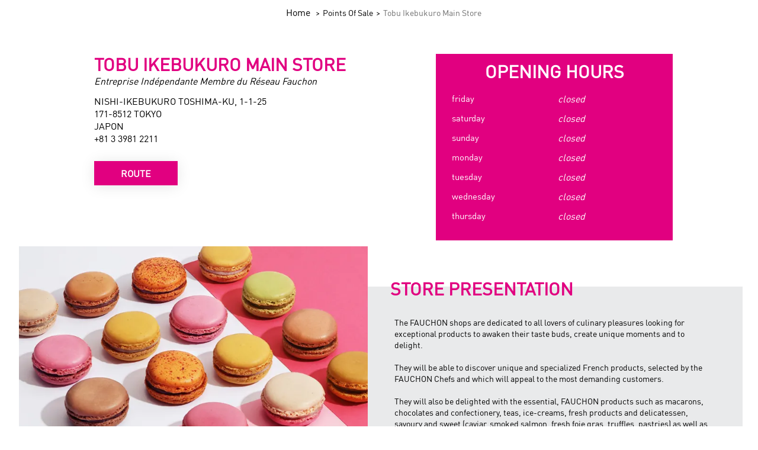

--- FILE ---
content_type: text/html; charset=UTF-8
request_url: https://stores.fauchon.com/en/tobu-ikebukuro-main-store
body_size: 6264
content:
<!DOCTYPE html>
<html lang="en">

<head>
    <meta charset="UTF-8"/>
    <meta http-equiv=content-language" content="en" />

                

<title>Tobu Ikebukuro Main Store</title>

<meta name="description" content="Tobu Ikebukuro Main Store, Nishi-Ikebukuro Toshima-ku, 1-1-25, 171-8512 Tokyo">

<meta name="keywords" content="Tobu Ikebukuro Main Store, Tokyo">
                    <meta http-equiv="X-UA-Compatible" content="IE=edge">
            <meta name="viewport" content="width=device-width, initial-scale=1, maximum-scale=5">
            <meta name="apple-mobile-web-app-capable" content="yes">
            <meta name="mobile-web-app-capable" content="yes">
        
                                
        <meta name="theme-color" content="#ffffff"/>
    <link rel="shortcut icon" href="/build/images/web/shop/fauchon/favicons/favicon.ico" type="image/x-icon"/>
    <link rel="apple-touch-icon" sizes="57x57" href="/build/images/web/shop/fauchon/favicons/apple-icon-57x57.png">
    <link rel="apple-touch-icon" sizes="60x60" href="/build/images/web/shop/fauchon/favicons/apple-icon-60x60.png">
    <link rel="apple-touch-icon" sizes="72x72" href="/build/images/web/shop/fauchon/favicons/apple-icon-72x72.png">
    <link rel="apple-touch-icon" sizes="76x76" href="/build/images/web/shop/fauchon/favicons/apple-icon-76x76.png">
    <link rel="apple-touch-icon" sizes="114x114" href="/build/images/web/shop/fauchon/favicons/apple-icon-114x114.png">
    <link rel="apple-touch-icon" sizes="120x120" href="/build/images/web/shop/fauchon/favicons/apple-icon-120x120.png">
    <link rel="apple-touch-icon" sizes="144x144" href="/build/images/web/shop/fauchon/favicons/apple-icon-144x144.png">
    <link rel="apple-touch-icon" sizes="152x152" href="/build/images/web/shop/fauchon/favicons/apple-icon-152x152.png">
    <link rel="apple-touch-icon" sizes="180x180" href="/build/images/web/shop/fauchon/favicons/apple-icon-180x180.png">
    <link rel="icon" type="image/png" sizes="192x192"  href="/build/images/web/shop/fauchon/favicons/android-icon-192x192.png">
    <link rel="icon" type="image/png" sizes="36x36"  href="/build/images/web/shop/fauchon/favicons/android-icon-36x36.png">
    <link rel="icon" type="image/png" sizes="48x48"  href="/build/images/web/shop/fauchon/favicons/android-icon-48x48.png">
    <link rel="icon" type="image/png" sizes="72x72"  href="/build/images/web/shop/fauchon/favicons/android-icon-72x72.png">
    <link rel="icon" type="image/png" sizes="96x96"  href="/build/images/web/shop/fauchon/favicons/android-icon-96x96.png">
    <link rel="icon" type="image/png" sizes="144x144"  href="/build/images/web/shop/fauchon/favicons/android-icon-144x144.png">
    <link rel="icon" type="image/png" sizes="32x32" href="/build/images/web/shop/fauchon/favicons/favicon-32x32.png">
    <link rel="icon" type="image/png" sizes="96x96" href="/build/images/web/shop/fauchon/favicons/favicon-96x96.png">
    <link rel="icon" type="image/png" sizes="16x16" href="/build/images/web/shop/fauchon/favicons/favicon-16x16.png">
    <link rel="icon" type="image/png" href="/build/images/web/shop/fauchon/favicons/apple-icon-precomposed.png">
    <link rel="icon" type="image/png" href="/build/images/web/shop/fauchon/favicons/apple-icon.png">
    <link rel="icon" type="image/png" sizes="70x70" href="/build/images/web/shop/fauchon/favicons/ms-icon-70x70.png">
    <link rel="icon" type="image/png" sizes="144x144" href="/build/images/web/shop/fauchon/favicons/ms-icon-144x144.png">
    <link rel="icon" type="image/png" sizes="150x150" href="/build/images/web/shop/fauchon/favicons/ms-icon-150x150.png">
    <link rel="icon" type="image/png" sizes="310x310" href="/build/images/web/shop/fauchon/favicons/ms-icon-310x310.png">
    <link rel="icon" type="image/png" href="/build/images/web/shop/fauchon/favicons/maskable_icon.png">
    <link rel="icon" type="image/png" href="/build/images/web/shop/fauchon/favicons/favicon.png">
    <link rel="manifest" href="/build/images/web/shop/fauchon/favicons/manifest.json">
    
    <!-- Stylesheets -->
                        <link rel="stylesheet" href="/build/css/web/show.0c427bd8.css" crossorigin="anonymous">
    
            
    <link rel="stylesheet" href="/build/css/web/shop/fauchon/show.367bb62a.css" crossorigin="anonymous">
    <script type="text/javascript">window.gdprAppliesGlobally=true;(function(){function a(e){if(!window.frames[e]){if(document.body&&document.body.firstChild){var t=document.body;var n=document.createElement("iframe");n.style.display="none";n.name=e;n.title=e;t.insertBefore(n,t.firstChild)}
        else{setTimeout(function(){a(e)},5)}}}function e(n,r,o,c,s){function e(e,t,n,a){if(typeof n!=="function"){return}if(!window[r]){window[r]=[]}var i=false;if(s){i=s(e,t,n)}if(!i){window[r].push({command:e,parameter:t,callback:n,version:a})}}e.stub=true;function t(a){if(!window[n]||window[n].stub!==true){return}if(!a.data){return}
        var i=typeof a.data==="string";var e;try{e=i?JSON.parse(a.data):a.data}catch(t){return}if(e[o]){var r=e[o];window[n](r.command,r.parameter,function(e,t){var n={};n[c]={returnValue:e,success:t,callId:r.callId};a.source.postMessage(i?JSON.stringify(n):n,"*")},r.version)}}
        if(typeof window[n]!=="function"){window[n]=e;if(window.addEventListener){window.addEventListener("message",t,false)}else{window.attachEvent("onmessage",t)}}}e("__tcfapi","__tcfapiBuffer","__tcfapiCall","__tcfapiReturn");a("__tcfapiLocator");(function(e){var t=document.createElement("script");t.id="spcloader";t.type="text/javascript";t.async=true;t.src="https://sdk.privacy-center.org/"+e+"/loader.js?target="+document.location.hostname;t.charset="utf-8";var n=document.getElementsByTagName("script")[0];n.parentNode.insertBefore(t,n)})("078feac8-e21f-4763-803a-1b32825791a4")})();
    </script>
    <!-- End Stylesheets -->

            <!-- Google Tag Manager -->
            <script>(function(w,d,s,l,i){w[l]=w[l]||[];w[l].push({'gtm.start':
                new Date().getTime(),event:'gtm.js'});var f=d.getElementsByTagName(s)[0],
                j=d.createElement(s),dl=l!='dataLayer'?'&l='+l:'';j.async=true;j.src=
                'https://www.googletagmanager.com/gtm.js?id='+i+dl;f.parentNode.insertBefore(j,f);
                })(window,document,'script','dataLayer','GTM-TLVVXMX');
            </script>
        <!-- End Google Tag Manager -->            <script>(function(w,d,s,l,i){w[l]=w[l]||[];w[l].push({'gtm.start':
                new Date().getTime(),event:'gtm.js'});var f=d.getElementsByTagName(s)[0],
                j=d.createElement(s),dl=l!='dataLayer2'?'&l='+l:'';j.async=true;j.src=
                'https://www.googletagmanager.com/gtm.js?id='+i+dl;f.parentNode.insertBefore(j,f);
                })(window,document,'script','dataLayer2','GTM-TVH9M3Z');
            </script>
    
                <!-- Google Analytics -->
    <script>
        (function(i,s,o,g,r,a,m){i['GoogleAnalyticsObject']=r;i[r]=i[r]||function(){
            (i[r].q=i[r].q||[]).push(arguments)},i[r].l=1*new Date();a=s.createElement(o),
            m=s.getElementsByTagName(o)[0];a.async=1;a.src=g;m.parentNode.insertBefore(a,m)
        })(window,document,'script','https://www.google-analytics.com/analytics.js','ga');

        ga('create', 'UA-88027237-1', 'auto', 'gaUa');
        ga('gaUa.require', 'displayfeatures');
        ga('gaUa.require', 'linkid', 'linkid.js');
        ga('gaUa.send', 'pageview', {
            'dimension1': 'home',
            'dimension2': 'en',
            'dimension3': 'fauchon',
        });

                ga('create', 'UA-88027237-36', 'auto', 'gMobiCode');
        ga('gMobiCode.require', 'displayfeatures');
        ga('gMobiCode.require', 'linkid', 'linkid.js');
        ga('gMobiCode.send', 'pageview', {
            'dimension1': 'home',
            'dimension2': 'en',
        });
            </script>
    <!-- End Google Analytics -->
            <!-- Google tag (gtag.js) -->
        <script async src="https://www.googletagmanager.com/gtag/js?id=GTM-TVH9M3Z"></script>
        <script>
        window.dataLayer = window.dataLayer || [];
        function gtag(){dataLayer.push(arguments);}
        gtag('js', new Date());

        gtag('config', 'GTM-TVH9M3Z');
        </script>
        
                    
                
        <link rel="canonical" href="https://stores.fauchon.com/en/tobu-ikebukuro-main-store"/>

        <link rel="alternate" hreflang="x-default" href="https://stores.fauchon.com/fr/tobu-ikebukuro-main-store"/>
    
                            <link rel="alternate" hreflang="fr" href="https://stores.fauchon.com/fr/tobu-ikebukuro-main-store"/>

                                                <link rel="alternate" hreflang="en" href="https://stores.fauchon.com/en/tobu-ikebukuro-main-store"/>

    
        </head>

<body class="">
        
                                <!-- Google Tag Manager (noscript) -->
            <noscript><iframe src="https://www.googletagmanager.com/ns.html?id=GTM-TLVVXMX"
                            height="0" width="0" style="display:none; visibility:hidden"></iframe></noscript>
            <!-- End Google Tag Manager (noscript) -->
                        <noscript><iframe src="https://www.googletagmanager.com/ns.html?id=GTM-TVH9M3Z"
                            height="0" width="0" style="display:none; visibility:hidden"></iframe></noscript>
    
    <!-- Header -->
        <!-- End Header -->

    <!-- Content -->
                            <!-- Block location details + simple --><section class="section-location-details"><ul class="bread_default" itemscope itemtype="http://schema.org/BreadcrumbList"><li itemprop="itemListElement" itemscope itemtype="http://schema.org/ListItem"><a href="https://www.fauchon.com/" itemprop="item"><span itemprop="name">
                                                    Home
                                                </span></a><meta itemprop="position" content="1" /></li><li itemprop="itemListElement" itemscope
                    itemtype="http://schema.org/ListItem" class="current_city"><a href="/en" itemprop="item"><span itemprop="name">Points of sale</span><meta itemprop="position" content="2" /></a></li><li itemprop="itemListElement" itemscope
                    itemtype="http://schema.org/ListItem" class="current_city"><span itemprop="name">Tobu Ikebukuro Main Store</span><meta itemprop="position" content="3" /></li></ul><div class="location-details-block"><div class="wrapper"><div class="row"><div class="col"><h1>Tobu Ikebukuro Main Store&nbsp;</h1><span>Entreprise Indépendante Membre du Réseau Fauchon</span><address>
                        Nishi-Ikebukuro Toshima-ku, 1-1-25<br/>
                        171-8512 Tokyo<br/>                         
                                Japon
                        <br/>
                        +81 3 3981 2211
                                                    </p></address><div class="m-b-30"><a data-gtm_event="itinerary" title="Route" data-gtm_event_value="bfauchon_26" type="button" class="services-button location-button ga-cta" href="https://www.google.com/maps/dir/?api=1&destination=Tobu Ikebukuro Main Store, Nishi-Ikebukuro Toshima-ku, 1-1-25,171-8512,Tokyo,JP" target="_blank" class="ga-cta">
                                Route
                            </a></div></div><div class="col child-two"><div class="col-box"><h4>Opening Hours</h4><div class="block-inline"><table class="schedule schedule-full"><tr class="active"><th>Friday</th><td><span class="warning">Closed</span></td></tr><tr class=""><th>Saturday</th><td><span class="warning">Closed</span></td></tr><tr class=""><th>Sunday</th><td><span class="warning">Closed</span></td></tr><tr class=""><th>Monday</th><td><span class="warning">Closed</span></td></tr><tr class=""><th>Tuesday</th><td><span class="warning">Closed</span></td></tr><tr class=""><th>Wednesday</th><td><span class="warning">Closed</span></td></tr><tr class=""><th>Thursday</th><td><span class="warning">Closed</span></td></tr></table></div></div></div></div></div></div></section>                                <!-- Block location description + image left -->
<section id="block_location_description" class="section-location-description">
        <div class="description-block">
            <div class="wrapper">
                <div class="row">
                    <div class="col-half">
                                                <div class="image-slider-block">
                            <div data-slider="slider-image" class="image-slider splide" >
                                <div class="splide__track">
                                    <ul data-slider-wrapper class="splide__list">
                                                                                                                                                                            <li class="splide__slide few">
                                                    <img data-slider-item data-sizes="auto" data-src="/image/mobilosoft-testing?apiPath=rehab/fauchon-fr/images/location/Couv_GMB%201654327397588&amp;imageSize=h_500" alt=" Tokyo" class="lazyload">
                                                </li>                                                
                                                                                                                        </ul>
                                </div>
                            </div>
                        </div>
                                            </div>
                    <div class="col-half col-two">
                                                    <h2><strong>
                                                                                                            Store Presentation
                                                                                                </strong></h2>
                                                <div class="description-content">
                        
                                                            
                                    <p>The FAUCHON shops are dedicated to all lovers of culinary pleasures looking for exceptional products to awaken their taste buds, create unique moments and to delight.</p><p><br></p><p>They will be able to discover unique and specialized French products, selected by the FAUCHON Chefs and which will appeal to the most demanding customers.</p><p><br></p><p>They will also be delighted with the essential, FAUCHON products such as macarons, chocolates and confectionery, teas, ice-creams, fresh products and delicatessen, savoury and sweet (caviar, smoked salmon, fresh foie gras, truffles, pastries) as well as wines and spirits.<br></p>

                                                                                                            </div>
                    </div>
                </div>
            </div>
        </div>

</section>	
                                <!-- Block location services + text -->
<section id="block_location_services" class="section-location-services">

    
    
    
    </section>


<section id="block_location_details" class="section-location-details">
    <h2>Where to find us</h2>
    <div id="map_container" class="map-container" data-type="google"
        data-type-google="google"
        data-type-here="here"
        data-credentials="{&quot;key&quot;:&quot;AIzaSyALQl_JfpO8VB8csWoNox3SG63pKaPfoyk&quot;}" data-language="en">
        <div id="map_element" class="map-element"></div>
    </div>
</section>


                



<!-- Block location promotions + slideshow -->
<section id="block_location_promotions" class="section-location-promotions" style="display: none">
            <div class="promotions-block">
            <div class="wrapper">
                <h2>
                                            News
                                    </h2>

                <div data-slider="promotions" class="splide promotions-slider">
                    <div class="splide__track">
                        <div data-slider-wrapper class="promotions-slide splide__list" >
                            
                                                                                                                                                                        
                                                                                                                                        
                                                                        
                                
                                <div class="splide__slide">
                                    <article data-slider-item>
                                        <div class="slide-image">
                                                                                                                                            <img data-src="http://stores.fauchon.com/image/mobilosoft-testing?apiPath=rehab/fauchon-fr/images/campaign/Instagram/114cbc67-9096-46ec-a747-885178b95343&amp;type=image"
                                                    alt="Instagram" class="lazyload" data-sizes="auto"/>
                                                                                                                                    </div>
                                        <div class="slide-content">
                                            <div class="content-description">
                                                
                                                <h3>Instagram</h3>
                                                <p class="show-more-text">Make your visit to the shop an unforgettable moment: subscribe to our Instagram page @fauchon_paris and share your experience with #fauchonparisetvous!</p>
                                            </div>

                                                                                            <a  href="https://www.instagram.com/fauchon_paris/" class="info-button">
                                                    Buy now
                                                </a>
                                                                                    </div>
                                    </article>
                                </div>
            
                                                                                                                    </div>
                    </div>
                </div>
            </div>
        </div>

                    <script type="application/ld+json">
            {"@context":"https:\/\/schema.org","@type":"Event","name":"Instagram","startDate":"2023-03-17 16:37:00","eventStatus":"https:\/\/schema.org\/EventCancelled","eventAttendanceMode":"https:\/\/schema.org\/OfflineEventAttendanceMode","location":{"@type":"Place","name":"Tobu Ikebukuro Main Store","address":{"@type":"PostalAddress","streetAddress":"Nishi-Ikebukuro Toshima-ku, 1-1-25","addressLocality":"Tokyo","postalCode":"171-8512","addressCountry":"JP"}},"image":["http:\/\/stores.fauchon.com\/image\/mobilosoft-testing?apiPath=rehab\/fauchon-fr\/images\/campaign\/Instagram\/114cbc67-9096-46ec-a747-885178b95343&type=image"],"description":"Make your visit to the shop an unforgettable moment: subscribe to our Instagram page @fauchon_paris and share your experience with #fauchonparisetvous!","url":"https:\/\/www.instagram.com\/fauchon_paris\/","brand":null,"identifier":"instagram"}
            </script>
        
        <input type="hidden" id="show_more_trans" value="more">
    <input type="hidden" id="show_less_trans" value="less">
</section>
 
                <!-- End Content -->

    <!-- Footer -->
        <!-- End Footer -->

    <!-- Global javascript variables -->
                <script type="text/javascript">
      // Global variables
      window.currentLocationAssets = null;
      // Blocks Actions to execute on show page
      window.blocksActions = {
        locationAssetsActions: [],
        defaultActions: [],
      };

        var hereMapSrc = "/js/web/map/here/here-map.v3.js";
        var globalData = {
            routes: {apiLocationAssets: "\/v3\/locations\/assets"},
            useLocationRouteMap: false,
            focusOnLocationRoute: false,
                        currentLocation: {"guid":"e0af8e7d-c821-44c6-95f1-71a35557faf6","siteId":"5fe62738-5e94-46ad-892c-6cacc09519b8","externalId":"bfauchon_26","name":"Tobu Ikebukuro Main Store","status":"OPEN","slug":"tobu-ikebukuro-main-store","brand":null,"brandSlug":null,"openingDate":null,"closingDate":null,"language":"en","description":"<p>The FAUCHON shops are dedicated to all lovers of culinary pleasures looking for exceptional products to awaken their taste buds, create unique moments and to delight.<\/p><p><br><\/p><p>They will be able to discover unique and specialized French products, selected by the FAUCHON Chefs and which will appeal to the most demanding customers.<\/p><p><br><\/p><p>They will also be delighted with the essential, FAUCHON products such as macarons, chocolates and confectionery, teas, ice-creams, fresh products and delicatessen, savoury and sweet (caviar, smoked salmon, fresh foie gras, truffles, pastries) as well as wines and spirits.<br><\/p>","tags":null,"locationItemIds":[],"contact":{"type":null,"name":null,"phone":"+81 3 3981 2211","phone2":null,"fax":null,"email":"","url":"https:\/\/stores.fauchon.com\/fr\/tobu-ikebukuro-main-store","profilePictureUrl":null},"address":{"street":"Nishi-Ikebukuro Toshima-ku, 1-1-25","number":null,"extraInfo":"","locality":"Tokyo","zipCode":"171-8512","country":"JP","fullAddress":"Nishi-Ikebukuro Toshima-ku, 1-1-25,171-8512,Tokyo,JP","timezone":"Asia\/Tokyo","latitude":35.7300456,"longitude":139.7104443,"distance":0},"businessHours":[],"specialHours":[],"recommendedHours":null,"locationExtraData":[{"language":"en","key":"Categorie Juridique","value":"Entreprise Ind\u00e9pendante Membre du R\u00e9seau Fauchon"}],"images":[{"cloudName":"mobilosoft-testing","publicId":"rehab\/fauchon-fr\/images\/location\/Couv_GMB 1654327397588","name":"Couv_GMB 1654327397588.jpg","type":"COVER"}],"items":{"NATIONAL":[{"id":"a3163b67-06d0-43fb-b018-c638b4950545","externalId":"instagram","itemTypeExternalId":"POST","regularHours":[],"tags":null,"language":"en","status":null,"slug":null,"extraData":null,"channels":null,"contentFacet":{"title":"Instagram","shortContent":null,"longContent":"Make your visit to the shop an unforgettable moment: subscribe to our Instagram page @fauchon_paris and share your experience with #fauchonparisetvous!"},"validityFacet":{"validFrom":"2023-03-17 16:37:00","validUntil":null,"visibleFrom":null},"priceFacet":[],"callToActionFacet":{"ctaType":"BUY","ctaLabel":null,"ctaUrl":"https:\/\/www.instagram.com\/fauchon_paris\/"},"itemTypeCategoryLabel":"NATIONAL","icon":null,"assets":[{"fileName":"Instagram.png","publicId":"rehab\/fauchon-fr\/images\/campaign\/Instagram\/114cbc67-9096-46ec-a747-885178b95343","cloudName":"mobilosoft-testing","url":null,"order":null,"type":"image"}],"orderIndex":null}]},"services":[],"translatedSlug":{"en":"tobu-ikebukuro-main-store"},"translatedName":{"en":"Tobu Ikebukuro Main Store"},"tpScore":null,"tpReviewsNo":null},
                        openHoursData: {
                typeException: false,
                openClass: 'is-open',
                closedClass: 'is-closed',
                openLabel: 'Open',
                closeLabel: 'Closed',
                openSentence: 'Until',
                closeSentence: 'Opens at',
                openSoonSentence: 'Opens at',
                dayClosed: "Closed",
                exceptionOpen: "Special opening",
                exceptionClosed: "Exceptionally closed",
                openHoursSeparator: "|",
                dateFormat: "DD/MM/YYYY",
                timeFormat: "HH:mm",
                daysNumber: {
                    1: "Monday",
                    2: "Tuesday",
                    3: "Wednesday",
                    4: "Thursday",
                    5: "Friday",
                    6: "Saturday",
                    7: "Sunday",
                },
            }
        };
    </script>
    <script type="text/javascript">
        var isNeededToAcceptGDPR = false;
    </script>

        <script type="text/javascript">
        var globalSettings = {
            map: {
                center: {lat: 50.62313744304004, lng: 5.365809522627387},
                zoom: 10,
            },
            geoLocationCountry: ['BE'],
            query: {
                size: 50,
                radius: 15000,
            },
            marker: {
                icon: '/build/images/web/shop/fauchon/default.png',
                icon_width: 33,
                icon_height: 50
            },
        };
    </script>
    <!-- End Global javascript variables -->

    <!-- Scripts -->
            <script src="/build/runtime.420770e4.js" crossorigin="anonymous"></script><script src="/build/js/web/global/cookies.61440a3a.js" crossorigin="anonymous"></script>
    <script src="https://cdnjs.cloudflare.com/ajax/libs/moment.js/2.29.0/moment.min.js"></script>
    <script src="https://cdnjs.cloudflare.com/ajax/libs/moment-timezone/0.5.31/moment-timezone-with-data.min.js"></script>
    <script async src="https://cdnjs.cloudflare.com/ajax/libs/lazysizes/5.2.2/lazysizes.min.js"></script>
    <script async src="https://cdnjs.cloudflare.com/ajax/libs/lazysizes/5.2.2/plugins/parent-fit/ls.parent-fit.min.js"></script>

                        <script src="/build/2.58d055f9.js" crossorigin="anonymous"></script><script src="/build/js/web/global/gtm-events.9fdd1dd4.js" crossorigin="anonymous"></script>
        
        <script src="/build/js/web/global/ga-events.cb60248d.js" crossorigin="anonymous"></script>
    
            <script src="/build/0.e5cca52a.js" crossorigin="anonymous"></script><script src="/build/js/web/show.c14e0b8e.js" crossorigin="anonymous"></script>
        <script src="/build/1.cfac5db8.js" crossorigin="anonymous"></script><script src="/build/js/web/block/blocks.1248948b.js" crossorigin="anonymous"></script>
    
                
    

    <script src="/build/js/web/shop/fauchon/app.7c5d3ec1.js" crossorigin="anonymous"></script>
    <!-- End Scripts -->

    <!-- Google structured data -->
        <script type="application/ld+json">

        {"@context":"http:\/\/schema.org","@type":"LocalBusiness","@id":"http:\/\/stores.fauchon.com\/en\/tobu-ikebukuro-main-store","name":"Tobu Ikebukuro Main Store","url":"http:\/\/stores.fauchon.com\/en\/tobu-ikebukuro-main-store","logo":"https:\/\/stores.fauchon.com\/build\/images\/web\/shop\/fauchon\/favicon.ico","image":"http:\/\/stores.fauchon.com\/image\/mobilosoft-testing?apiPath=rehab\/fauchon-fr\/images\/location\/Couv_GMB%201654327397588&imageSize=h_500","email":"","telephone":"+81 3 3981 2211","address":{"@type":"PostalAddress","streetAddress":"Nishi-Ikebukuro Toshima-ku, 1-1-25","addressLocality":"Tokyo","postalCode":"171-8512","addressCountry":"JP"},"geo":{"@type":"GeoCoordinates","latitude":35.7300456,"longitude":139.7104443},"openingHoursSpecification":[]}


</script>    <!-- End Google structured data -->

    <!-- Before body ends -->
    </body>

</html>


--- FILE ---
content_type: application/javascript; charset=utf-8
request_url: https://cdnjs.cloudflare.com/ajax/libs/lazysizes/5.2.2/plugins/parent-fit/ls.parent-fit.min.js
body_size: 260
content:
/*! lazysizes - v5.2.2 */

!function(t,e){var i;t&&(i=function(){e(t.lazySizes),t.removeEventListener("lazyunveilread",i,!0)},e=e.bind(null,t,t.document),"object"==typeof module&&module.exports?e(require("lazysizes")):"function"==typeof define&&define.amd?define(["lazysizes"],e):t.lazySizes?i():t.addEventListener("lazyunveilread",i,!0))}("undefined"!=typeof window?window:0,function(u,t,i){"use strict";var l,s,d,f,g,o;u.addEventListener&&(l=/\s+(\d+)(w|h)\s+(\d+)(w|h)/,s=/parent-fit["']*\s*:\s*["']*(contain|cover|width)/,d=/parent-container["']*\s*:\s*["']*(.+?)(?=(\s|$|,|'|"|;))/,f=/^picture$/i,g=i.cfg,o={getParent:function(t,e){var i=t,a=t.parentNode;return e&&"prev"!=e||!a||!f.test(a.nodeName||"")||(a=a.parentNode),"self"!=e&&(i="prev"==e?t.previousElementSibling:e&&(a.closest||u.jQuery)&&(a.closest?a.closest(e):jQuery(a).closest(e)[0])||a),i},getFit:function(t){var e,i,a=getComputedStyle(t,null)||{},n=a.content||a.fontFamily,r={fit:t._lazysizesParentFit||t.getAttribute("data-parent-fit")};return!r.fit&&n&&(e=n.match(s))&&(r.fit=e[1]),r.fit?(!(i=t._lazysizesParentContainer||t.getAttribute("data-parent-container"))&&n&&(e=n.match(d))&&(i=e[1]),r.parent=o.getParent(t,i)):r.fit=a.objectFit,r},getImageRatio:function(t){for(var e,i,a,n,r,s,d=t.parentNode,o=d&&f.test(d.nodeName||"")?d.querySelectorAll("source, img"):[t],c=0;c<o.length;c++)if(e=(t=o[c]).getAttribute(g.srcsetAttr)||t.getAttribute("srcset")||t.getAttribute("data-pfsrcset")||t.getAttribute("data-risrcset")||"",i=t._lsMedia||t.getAttribute("media"),i=g.customMedia[t.getAttribute("data-media")||i]||i,e&&(!i||(u.matchMedia&&matchMedia(i)||{}).matches)){(a=parseFloat(t.getAttribute("data-aspectratio")))||(s=(n=e.match(l))?"w"==n[2]?(r=n[1],n[3]):(r=n[3],n[1]):(r=t.getAttribute("width"),t.getAttribute("height")),a=r/s);break}return a},calculateSize:function(t,e){var i,a,n,r=this.getFit(t),s=r.fit,d=r.parent;return"width"==s||("contain"==s||"cover"==s)&&(a=this.getImageRatio(t))?(d?e=d.clientWidth:d=t,n=e,"width"==s?n=e:(i=e/d.clientHeight)&&("cover"==s&&i<a||"contain"==s&&a<i)&&(n=e*(a/i)),n):e}},i.parentFit=o,t.addEventListener("lazybeforesizes",function(t){var e;t.defaultPrevented||t.detail.instance!=i||(e=t.target,t.detail.width=o.calculateSize(e,t.detail.width))}))});

--- FILE ---
content_type: application/javascript; charset=utf-8
request_url: https://stores.fauchon.com/build/js/web/global/ga-events.cb60248d.js
body_size: 3909
content:
(window.webpackJsonp=window.webpackJsonp||[]).push([["js/web/global/ga-events"],{"/GqU":function(t,n,e){var r=e("RK3t"),o=e("HYAF");t.exports=function(t){return r(o(t))}},"/b8u":function(t,n,e){var r=e("STAE");t.exports=r&&!Symbol.sham&&"symbol"==typeof Symbol.iterator},"0BK2":function(t,n){t.exports={}},"0Dky":function(t,n){t.exports=function(t){try{return!!t()}catch(t){return!0}}},"0GbY":function(t,n,e){var r=e("Qo9l"),o=e("2oRo"),i=function(t){return"function"==typeof t?t:void 0};t.exports=function(t,n){return arguments.length<2?i(r[t])||i(o[t]):r[t]&&r[t][n]||o[t]&&o[t][n]}},"0eef":function(t,n,e){"use strict";var r={}.propertyIsEnumerable,o=Object.getOwnPropertyDescriptor,i=o&&!r.call({1:2},1);n.f=i?function(t){var n=o(this,t);return!!n&&n.enumerable}:r},"2Kk9":function(t,n,e){"use strict";e.r(n),e.d(n,"GaEvents",(function(){return u}));e("ma9I"),e("oVuX"),e("wLYn"),e("eoL8");var r=e("EVdn"),o=e.n(r);function i(t,n){for(var e=0;e<n.length;e++){var r=n[e];r.enumerable=r.enumerable||!1,r.configurable=!0,"value"in r&&(r.writable=!0),Object.defineProperty(t,r.key,r)}}var u=function(){function t(){!function(t,n){if(!(t instanceof n))throw new TypeError("Cannot call a class as a function")}(this,t)}var n,e,r;return n=t,(e=[{key:"gaCtaEvent",value:function(t){var n=o()(t.target),e=n.attr("data-gtm_event"),r=n.attr("data-gtm_event_value");return e&&r&&this.gaSendEvent(e,r,"CTA"),!0}},{key:"gaSearchInputEvent",value:function(t,n){(void 0===window.canTriggereEvent||"undefined"!=window.canTriggereEvent&&window.canTriggereEvent)&&this.gaSendEvent("search",t+"/"+n,"search")}},{key:"gaSearchGeoloc",value:function(t,n){(void 0===window.canTriggereEvent||"undefined"!=window.canTriggereEvent&&window.canTriggereEvent)&&this.gaSendEvent("search",t.formatted_address+"/"+n,"search")}},{key:"gaSearchFilter",value:function(t,n){var e=t.serviceKeys.concat(t.brandSlugs).join(",");e.length&&(void 0===window.canTriggereEvent||"undefined"!=window.canTriggereEvent&&window.canTriggereEvent)&&this.gaSendEvent("search",e+"/"+n,"search")}},{key:"gaSendEvent",value:function(t,n,e){"function"==typeof gtag&&gtag("event",e,{event_category:t,event_label:n,value:1}),"function"==typeof ga&&(ga("gaUa.send","event",{eventCategory:t,eventLabel:n,eventAction:e}),ga("gMobiCode.send","event",{eventCategory:t,eventLabel:n,eventAction:e}),ga("gClientCode.send","event",{eventCategory:t,eventLabel:n,eventAction:e}))}},{key:"events",value:function(){o()(document).on("click",".ga-cta",this.gaCtaEvent.bind(this))}}])&&i(n.prototype,e),r&&i(n,r),t}();o()(document).ready((function(){(new u).events()}))},"2oRo":function(t,n,e){(function(n){var e=function(t){return t&&t.Math==Math&&t};t.exports=e("object"==typeof globalThis&&globalThis)||e("object"==typeof window&&window)||e("object"==typeof self&&self)||e("object"==typeof n&&n)||Function("return this")()}).call(this,e("yLpj"))},"6JNq":function(t,n,e){var r=e("UTVS"),o=e("Vu81"),i=e("Bs8V"),u=e("m/L8");t.exports=function(t,n){for(var e=o(n),c=u.f,a=i.f,f=0;f<e.length;f++){var s=e[f];r(t,s)||c(t,s,a(n,s))}}},"6LWA":function(t,n,e){var r=e("xrYK");t.exports=Array.isArray||function(t){return"Array"==r(t)}},"93I0":function(t,n,e){var r=e("VpIT"),o=e("kOOl"),i=r("keys");t.exports=function(t){return i[t]||(i[t]=o(t))}},BTho:function(t,n,e){"use strict";var r=e("HAuM"),o=e("hh1v"),i=[].slice,u={},c=function(t,n,e){if(!(n in u)){for(var r=[],o=0;o<n;o++)r[o]="a["+o+"]";u[n]=Function("C,a","return new C("+r.join(",")+")")}return u[n](t,e)};t.exports=Function.bind||function(t){var n=r(this),e=i.call(arguments,1),u=function(){var r=e.concat(i.call(arguments));return this instanceof u?c(n,r.length,r):n.apply(t,r)};return o(n.prototype)&&(u.prototype=n.prototype),u}},Bs8V:function(t,n,e){var r=e("g6v/"),o=e("0eef"),i=e("XGwC"),u=e("/GqU"),c=e("wE6v"),a=e("UTVS"),f=e("DPsx"),s=Object.getOwnPropertyDescriptor;n.f=r?s:function(t,n){if(t=u(t),n=c(n,!0),f)try{return s(t,n)}catch(t){}if(a(t,n))return i(!o.f.call(t,n),t[n])}},DPsx:function(t,n,e){var r=e("g6v/"),o=e("0Dky"),i=e("zBJ4");t.exports=!r&&!o((function(){return 7!=Object.defineProperty(i("div"),"a",{get:function(){return 7}}).a}))},HAuM:function(t,n){t.exports=function(t){if("function"!=typeof t)throw TypeError(String(t)+" is not a function");return t}},HYAF:function(t,n){t.exports=function(t){if(null==t)throw TypeError("Can't call method on "+t);return t}},Hd5f:function(t,n,e){var r=e("0Dky"),o=e("tiKp"),i=e("LQDL"),u=o("species");t.exports=function(t){return i>=51||!r((function(){var n=[];return(n.constructor={})[u]=function(){return{foo:1}},1!==n[t](Boolean).foo}))}},"I+eb":function(t,n,e){var r=e("2oRo"),o=e("Bs8V").f,i=e("kRJp"),u=e("busE"),c=e("zk60"),a=e("6JNq"),f=e("lMq5");t.exports=function(t,n){var e,s,v,p,l,g=t.target,y=t.global,h=t.stat;if(e=y?r:h?r[g]||c(g,{}):(r[g]||{}).prototype)for(s in n){if(p=n[s],v=t.noTargetGet?(l=o(e,s))&&l.value:e[s],!f(y?s:g+(h?".":"#")+s,t.forced)&&void 0!==v){if(typeof p==typeof v)continue;a(p,v)}(t.sham||v&&v.sham)&&i(p,"sham",!0),u(e,s,p,t)}}},I8vh:function(t,n,e){var r=e("ppGB"),o=Math.max,i=Math.min;t.exports=function(t,n){var e=r(t);return e<0?o(e+n,0):i(e,n)}},JBy8:function(t,n,e){var r=e("yoRg"),o=e("eDl+").concat("length","prototype");n.f=Object.getOwnPropertyNames||function(t){return r(t,o)}},LQDL:function(t,n,e){var r,o,i=e("2oRo"),u=e("NC/Y"),c=i.process,a=c&&c.versions,f=a&&a.v8;f?o=(r=f.split("."))[0]+r[1]:u&&(!(r=u.match(/Edge\/(\d+)/))||r[1]>=74)&&(r=u.match(/Chrome\/(\d+)/))&&(o=r[1]),t.exports=o&&+o},"NC/Y":function(t,n,e){var r=e("0GbY");t.exports=r("navigator","userAgent")||""},Qo9l:function(t,n,e){var r=e("2oRo");t.exports=r},RK3t:function(t,n,e){var r=e("0Dky"),o=e("xrYK"),i="".split;t.exports=r((function(){return!Object("z").propertyIsEnumerable(0)}))?function(t){return"String"==o(t)?i.call(t,""):Object(t)}:Object},STAE:function(t,n,e){var r=e("0Dky");t.exports=!!Object.getOwnPropertySymbols&&!r((function(){return!String(Symbol())}))},TWQb:function(t,n,e){var r=e("/GqU"),o=e("UMSQ"),i=e("I8vh"),u=function(t){return function(n,e,u){var c,a=r(n),f=o(a.length),s=i(u,f);if(t&&e!=e){for(;f>s;)if((c=a[s++])!=c)return!0}else for(;f>s;s++)if((t||s in a)&&a[s]===e)return t||s||0;return!t&&-1}};t.exports={includes:u(!0),indexOf:u(!1)}},UMSQ:function(t,n,e){var r=e("ppGB"),o=Math.min;t.exports=function(t){return t>0?o(r(t),9007199254740991):0}},UTVS:function(t,n){var e={}.hasOwnProperty;t.exports=function(t,n){return e.call(t,n)}},VpIT:function(t,n,e){var r=e("xDBR"),o=e("xs3f");(t.exports=function(t,n){return o[t]||(o[t]=void 0!==n?n:{})})("versions",[]).push({version:"3.6.5",mode:r?"pure":"global",copyright:"© 2020 Denis Pushkarev (zloirock.ru)"})},Vu81:function(t,n,e){var r=e("0GbY"),o=e("JBy8"),i=e("dBg+"),u=e("glrk");t.exports=r("Reflect","ownKeys")||function(t){var n=o.f(u(t)),e=i.f;return e?n.concat(e(t)):n}},XGwC:function(t,n){t.exports=function(t,n){return{enumerable:!(1&t),configurable:!(2&t),writable:!(4&t),value:n}}},ZfDv:function(t,n,e){var r=e("hh1v"),o=e("6LWA"),i=e("tiKp")("species");t.exports=function(t,n){var e;return o(t)&&("function"!=typeof(e=t.constructor)||e!==Array&&!o(e.prototype)?r(e)&&null===(e=e[i])&&(e=void 0):e=void 0),new(void 0===e?Array:e)(0===n?0:n)}},afO8:function(t,n,e){var r,o,i,u=e("f5p1"),c=e("2oRo"),a=e("hh1v"),f=e("kRJp"),s=e("UTVS"),v=e("93I0"),p=e("0BK2"),l=c.WeakMap;if(u){var g=new l,y=g.get,h=g.has,d=g.set;r=function(t,n){return d.call(g,t,n),n},o=function(t){return y.call(g,t)||{}},i=function(t){return h.call(g,t)}}else{var w=v("state");p[w]=!0,r=function(t,n){return f(t,w,n),n},o=function(t){return s(t,w)?t[w]:{}},i=function(t){return s(t,w)}}t.exports={set:r,get:o,has:i,enforce:function(t){return i(t)?o(t):r(t,{})},getterFor:function(t){return function(n){var e;if(!a(n)||(e=o(n)).type!==t)throw TypeError("Incompatible receiver, "+t+" required");return e}}}},busE:function(t,n,e){var r=e("2oRo"),o=e("kRJp"),i=e("UTVS"),u=e("zk60"),c=e("iSVu"),a=e("afO8"),f=a.get,s=a.enforce,v=String(String).split("String");(t.exports=function(t,n,e,c){var a=!!c&&!!c.unsafe,f=!!c&&!!c.enumerable,p=!!c&&!!c.noTargetGet;"function"==typeof e&&("string"!=typeof n||i(e,"name")||o(e,"name",n),s(e).source=v.join("string"==typeof n?n:"")),t!==r?(a?!p&&t[n]&&(f=!0):delete t[n],f?t[n]=e:o(t,n,e)):f?t[n]=e:u(n,e)})(Function.prototype,"toString",(function(){return"function"==typeof this&&f(this).source||c(this)}))},"dBg+":function(t,n){n.f=Object.getOwnPropertySymbols},"eDl+":function(t,n){t.exports=["constructor","hasOwnProperty","isPrototypeOf","propertyIsEnumerable","toLocaleString","toString","valueOf"]},eoL8:function(t,n,e){var r=e("I+eb"),o=e("g6v/");r({target:"Object",stat:!0,forced:!o,sham:!o},{defineProperty:e("m/L8").f})},ewvW:function(t,n,e){var r=e("HYAF");t.exports=function(t){return Object(r(t))}},f5p1:function(t,n,e){var r=e("2oRo"),o=e("iSVu"),i=r.WeakMap;t.exports="function"==typeof i&&/native code/.test(o(i))},"g6v/":function(t,n,e){var r=e("0Dky");t.exports=!r((function(){return 7!=Object.defineProperty({},1,{get:function(){return 7}})[1]}))},glrk:function(t,n,e){var r=e("hh1v");t.exports=function(t){if(!r(t))throw TypeError(String(t)+" is not an object");return t}},hBjN:function(t,n,e){"use strict";var r=e("wE6v"),o=e("m/L8"),i=e("XGwC");t.exports=function(t,n,e){var u=r(n);u in t?o.f(t,u,i(0,e)):t[u]=e}},hh1v:function(t,n){t.exports=function(t){return"object"==typeof t?null!==t:"function"==typeof t}},iSVu:function(t,n,e){var r=e("xs3f"),o=Function.toString;"function"!=typeof r.inspectSource&&(r.inspectSource=function(t){return o.call(t)}),t.exports=r.inspectSource},kOOl:function(t,n){var e=0,r=Math.random();t.exports=function(t){return"Symbol("+String(void 0===t?"":t)+")_"+(++e+r).toString(36)}},kRJp:function(t,n,e){var r=e("g6v/"),o=e("m/L8"),i=e("XGwC");t.exports=r?function(t,n,e){return o.f(t,n,i(1,e))}:function(t,n,e){return t[n]=e,t}},lMq5:function(t,n,e){var r=e("0Dky"),o=/#|\.prototype\./,i=function(t,n){var e=c[u(t)];return e==f||e!=a&&("function"==typeof n?r(n):!!n)},u=i.normalize=function(t){return String(t).replace(o,".").toLowerCase()},c=i.data={},a=i.NATIVE="N",f=i.POLYFILL="P";t.exports=i},"m/L8":function(t,n,e){var r=e("g6v/"),o=e("DPsx"),i=e("glrk"),u=e("wE6v"),c=Object.defineProperty;n.f=r?c:function(t,n,e){if(i(t),n=u(n,!0),i(e),o)try{return c(t,n,e)}catch(t){}if("get"in e||"set"in e)throw TypeError("Accessors not supported");return"value"in e&&(t[n]=e.value),t}},ma9I:function(t,n,e){"use strict";var r=e("I+eb"),o=e("0Dky"),i=e("6LWA"),u=e("hh1v"),c=e("ewvW"),a=e("UMSQ"),f=e("hBjN"),s=e("ZfDv"),v=e("Hd5f"),p=e("tiKp"),l=e("LQDL"),g=p("isConcatSpreadable"),y=l>=51||!o((function(){var t=[];return t[g]=!1,t.concat()[0]!==t})),h=v("concat"),d=function(t){if(!u(t))return!1;var n=t[g];return void 0!==n?!!n:i(t)};r({target:"Array",proto:!0,forced:!y||!h},{concat:function(t){var n,e,r,o,i,u=c(this),v=s(u,0),p=0;for(n=-1,r=arguments.length;n<r;n++)if(d(i=-1===n?u:arguments[n])){if(p+(o=a(i.length))>9007199254740991)throw TypeError("Maximum allowed index exceeded");for(e=0;e<o;e++,p++)e in i&&f(v,p,i[e])}else{if(p>=9007199254740991)throw TypeError("Maximum allowed index exceeded");f(v,p++,i)}return v.length=p,v}})},pkCn:function(t,n,e){"use strict";var r=e("0Dky");t.exports=function(t,n){var e=[][t];return!!e&&r((function(){e.call(null,n||function(){throw 1},1)}))}},ppGB:function(t,n){var e=Math.ceil,r=Math.floor;t.exports=function(t){return isNaN(t=+t)?0:(t>0?r:e)(t)}},tiKp:function(t,n,e){var r=e("2oRo"),o=e("VpIT"),i=e("UTVS"),u=e("kOOl"),c=e("STAE"),a=e("/b8u"),f=o("wks"),s=r.Symbol,v=a?s:s&&s.withoutSetter||u;t.exports=function(t){return i(f,t)||(c&&i(s,t)?f[t]=s[t]:f[t]=v("Symbol."+t)),f[t]}},wE6v:function(t,n,e){var r=e("hh1v");t.exports=function(t,n){if(!r(t))return t;var e,o;if(n&&"function"==typeof(e=t.toString)&&!r(o=e.call(t)))return o;if("function"==typeof(e=t.valueOf)&&!r(o=e.call(t)))return o;if(!n&&"function"==typeof(e=t.toString)&&!r(o=e.call(t)))return o;throw TypeError("Can't convert object to primitive value")}},wLYn:function(t,n,e){e("I+eb")({target:"Function",proto:!0},{bind:e("BTho")})},xDBR:function(t,n){t.exports=!1},xrYK:function(t,n){var e={}.toString;t.exports=function(t){return e.call(t).slice(8,-1)}},xs3f:function(t,n,e){var r=e("2oRo"),o=e("zk60"),i=r["__core-js_shared__"]||o("__core-js_shared__",{});t.exports=i},yLpj:function(t,n){var e;e=function(){return this}();try{e=e||new Function("return this")()}catch(t){"object"==typeof window&&(e=window)}t.exports=e},yoRg:function(t,n,e){var r=e("UTVS"),o=e("/GqU"),i=e("TWQb").indexOf,u=e("0BK2");t.exports=function(t,n){var e,c=o(t),a=0,f=[];for(e in c)!r(u,e)&&r(c,e)&&f.push(e);for(;n.length>a;)r(c,e=n[a++])&&(~i(f,e)||f.push(e));return f}},zBJ4:function(t,n,e){var r=e("2oRo"),o=e("hh1v"),i=r.document,u=o(i)&&o(i.createElement);t.exports=function(t){return u?i.createElement(t):{}}},zk60:function(t,n,e){var r=e("2oRo"),o=e("kRJp");t.exports=function(t,n){try{o(r,t,n)}catch(e){r[t]=n}return n}}},[["2Kk9","runtime",2]]]);

--- FILE ---
content_type: application/javascript; charset=utf-8
request_url: https://stores.fauchon.com/build/js/web/shop/fauchon/app.7c5d3ec1.js
body_size: -245
content:
(window.webpackJsonp=window.webpackJsonp||[]).push([["js/web/shop/fauchon/app"],{mHyW:function(t,n){$(document).ready((function(){$(window).width()>943&&$(".navigation ul .megamenu.level-top-fullwidth").hover((function(e){$(this).children("ul").fadeIn(150),e.preventDefault()}),(function(e){$(this).children("ul").fadeOut(150),e.preventDefault()})),$("#switcher-language-trigger").click((function(e){$(".dropdown .switcher-dropdown").toggleClass("active"),e.preventDefault()})),$(".nav-toggle").click((function(e){$(".nav-mobile").addClass("left"),e.preventDefault()})),$(".nav-burger-desktop-wrapper, .nav-sections-item-switch").click((function(e){$("#store\\.menu").toggleClass("active")})),$(document).on("click",(function(e){$(e.target).closest(".nav-burger-desktop-wrapper,.nav-sections-item-switch ").length||$(e.target).is("#store.menu")||$("#store\\.menu").removeClass("active")})),$(".ui-menu-item").click((function(){$(window).width()<943&&($(this).children("ul").fadeToggle(150),e.preventDefault())})),$(".event-menu-item-title").click((function(e){$(".event-menu-item-content").toggleClass("active"),$(".instant-menu-item-content,.univers-fauchon-item-content,.menu-mag-item-content").removeClass("active"),e.preventDefault()})),$(".instant-menu-item-title").click((function(e){$(".instant-menu-item-content").toggleClass("active"),$(".event-menu-item-content,.univers-fauchon-item-content,.menu-mag-item-content").removeClass("active"),e.preventDefault()})),$(".univers-fauchon-item-switch").click((function(e){$(".univers-fauchon-item-content").toggleClass("active"),$(".event-menu-item-content,.instant-menu-item-content,.menu-mag-item-content").removeClass("active"),e.preventDefault()})),$(".menu-mag-item-switch").click((function(e){$(".menu-mag-item-content").toggleClass("active"),$(".event-menu-item-content,.instant-menu-item-content,.univers-fauchon-item-content").removeClass("active"),e.preventDefault()})),$(".event-menu-item-content,.instant-menu-item-content,.univers-fauchon-item-content,.menu-mag-item-content").on("mouseleave",(function(){$(this).removeClass("active")})),$(document).on("click",(function(e){$(e.target).closest(".event-menu-item-title,.instant-menu-item-title,.univers-fauchon-item-switch,.menu-mag-item-switch").length||$(".event-menu-item-content,.instant-menu-item-content,.univers-fauchon-item-content,.menu-mag-item-content").removeClass("active")}))}))}},[["mHyW","runtime"]]]);